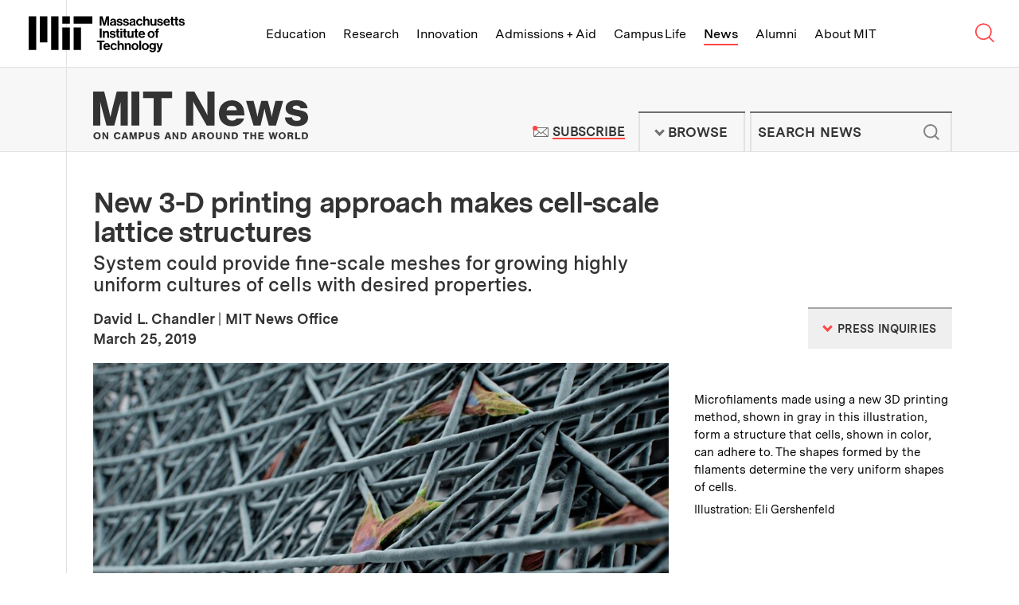

--- FILE ---
content_type: image/svg+xml
request_url: https://news.mit.edu/themes/mit/assets/img/buttons/button--site-nav--search--submit.svg
body_size: -157
content:
<svg xmlns="http://www.w3.org/2000/svg" width="20.706" height="20.706" viewBox="0 0 20.706 20.706">
  <g id="Group_1966" data-name="Group 1966" transform="translate(0.299 0.515)">
    <circle id="Ellipse_125" data-name="Ellipse 125" cx="8.076" cy="8.076" r="8.076" transform="translate(0.701 0.485)" fill="none" stroke="#818181" stroke-width="2"/>
    <path id="Line-4" d="M14.852,14.636,20.417,20.2" transform="translate(-0.717 -0.717)" fill="none" stroke="#818181" stroke-width="2"/>
  </g>
</svg>